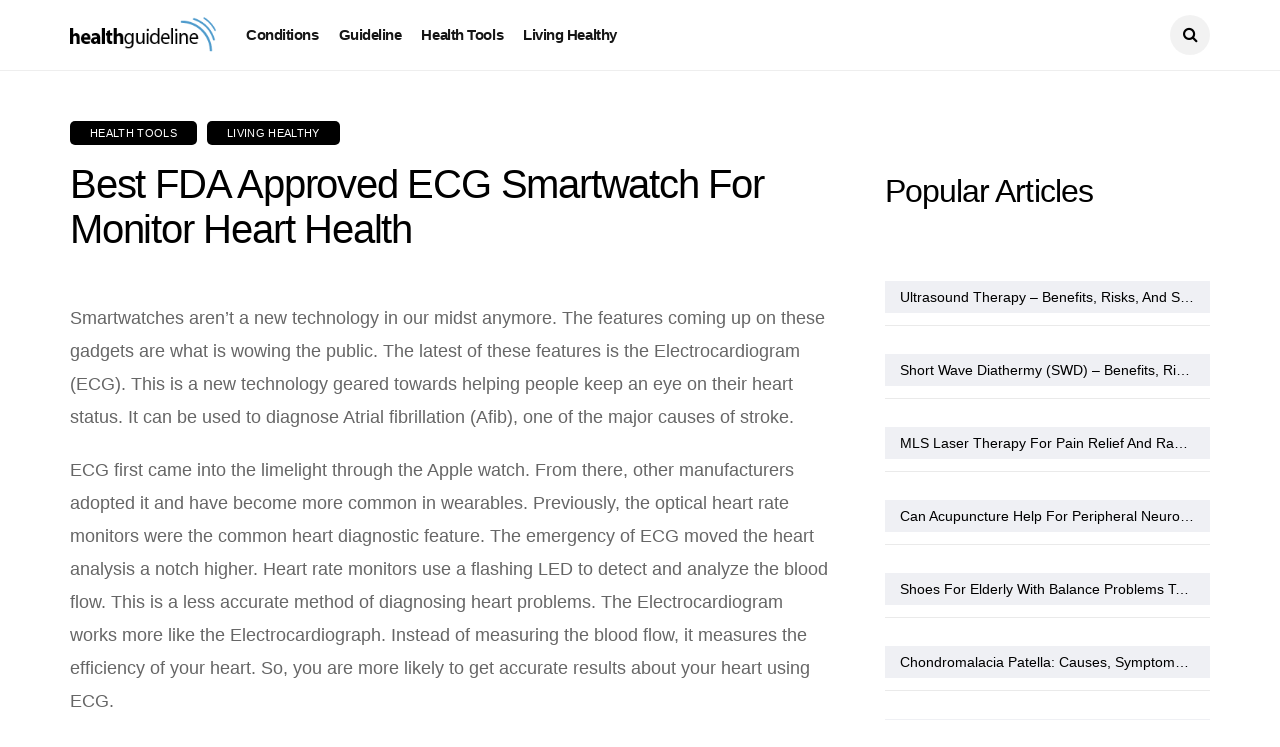

--- FILE ---
content_type: text/html; charset=UTF-8
request_url: https://healthguideline.net/2023/05/fda-approved-ecg-smartwatch.html
body_size: 24815
content:
<!DOCTYPE html>
<!--[if IE 9 ]><html class="ie ie9" lang="en-US"><![endif]-->
   <html lang="en-US">
      <head>
         <meta charset="UTF-8">
         <meta name="viewport" content="width=device-width, initial-scale=1, maximum-scale=1">
                  <meta name='robots' content='index, follow, max-image-preview:large, max-snippet:-1, max-video-preview:-1' />

	<!-- This site is optimized with the Yoast SEO plugin v23.9 - https://yoast.com/wordpress/plugins/seo/ -->
	<title>Best FDA Approved ECG Smartwatch For Monitor Heart Health - Your Health Guidelines</title>
	<meta name="description" content="Here we have presented a list of best FDA approved smartwatch with ECG features. Which geared towards helping people keep an eye on their heart status." />
	<link rel="canonical" href="https://healthguideline.net/2023/05/fda-approved-ecg-smartwatch.html" />
	<script type="application/ld+json" class="yoast-schema-graph">{"@context":"https://schema.org","@graph":[{"@type":"WebPage","@id":"https://healthguideline.net/2023/05/fda-approved-ecg-smartwatch.html","url":"https://healthguideline.net/2023/05/fda-approved-ecg-smartwatch.html","name":"Best FDA Approved ECG Smartwatch For Monitor Heart Health - Your Health Guidelines","isPartOf":{"@id":"https://healthguideline.net/#website"},"primaryImageOfPage":{"@id":"https://healthguideline.net/2023/05/fda-approved-ecg-smartwatch.html#primaryimage"},"image":{"@id":"https://healthguideline.net/2023/05/fda-approved-ecg-smartwatch.html#primaryimage"},"thumbnailUrl":"https://healthguideline.net/wp-content/uploads/2021/01/AliveCor-KardiaMobile-6L-EKG.jpg","datePublished":"2023-05-21T05:33:09+00:00","dateModified":"2025-01-16T13:42:35+00:00","author":{"@id":"https://healthguideline.net/#/schema/person/576235a7a7a037081a8511bcbb213579"},"description":"Here we have presented a list of best FDA approved smartwatch with ECG features. Which geared towards helping people keep an eye on their heart status.","breadcrumb":{"@id":"https://healthguideline.net/2023/05/fda-approved-ecg-smartwatch.html#breadcrumb"},"inLanguage":"en-US","potentialAction":[{"@type":"ReadAction","target":["https://healthguideline.net/2023/05/fda-approved-ecg-smartwatch.html"]}]},{"@type":"ImageObject","inLanguage":"en-US","@id":"https://healthguideline.net/2023/05/fda-approved-ecg-smartwatch.html#primaryimage","url":"https://healthguideline.net/wp-content/uploads/2021/01/AliveCor-KardiaMobile-6L-EKG.jpg","contentUrl":"https://healthguideline.net/wp-content/uploads/2021/01/AliveCor-KardiaMobile-6L-EKG.jpg","width":999,"height":246},{"@type":"BreadcrumbList","@id":"https://healthguideline.net/2023/05/fda-approved-ecg-smartwatch.html#breadcrumb","itemListElement":[{"@type":"ListItem","position":1,"name":"Home","item":"https://healthguideline.net/"},{"@type":"ListItem","position":2,"name":"Best FDA Approved ECG Smartwatch For Monitor Heart Health"}]},{"@type":"WebSite","@id":"https://healthguideline.net/#website","url":"https://healthguideline.net/","name":"Your Health Guidelines","description":"","potentialAction":[{"@type":"SearchAction","target":{"@type":"EntryPoint","urlTemplate":"https://healthguideline.net/?s={search_term_string}"},"query-input":{"@type":"PropertyValueSpecification","valueRequired":true,"valueName":"search_term_string"}}],"inLanguage":"en-US"},{"@type":"Person","@id":"https://healthguideline.net/#/schema/person/576235a7a7a037081a8511bcbb213579","name":"healthguide","image":{"@type":"ImageObject","inLanguage":"en-US","@id":"https://healthguideline.net/#/schema/person/image/","url":"https://secure.gravatar.com/avatar/29ae769345cba028d7003f2807abdae7d3f4663a5f7b37d1a1ac6b8d34c24a7e?s=96&d=mm&r=g","contentUrl":"https://secure.gravatar.com/avatar/29ae769345cba028d7003f2807abdae7d3f4663a5f7b37d1a1ac6b8d34c24a7e?s=96&d=mm&r=g","caption":"healthguide"},"sameAs":["https://wordpress-1067499-4887670.cloudwaysapps.com"],"url":"https://healthguideline.net/author/healthguide"}]}</script>
	<!-- / Yoast SEO plugin. -->


<link rel='dns-prefetch' href='//fonts.googleapis.com' />
<link rel="alternate" type="application/rss+xml" title="Your Health Guidelines &raquo; Feed" href="https://healthguideline.net/feed" />
<link rel="alternate" type="application/rss+xml" title="Your Health Guidelines &raquo; Comments Feed" href="https://healthguideline.net/comments/feed" />
<link rel="alternate" title="oEmbed (JSON)" type="application/json+oembed" href="https://healthguideline.net/wp-json/oembed/1.0/embed?url=https%3A%2F%2Fhealthguideline.net%2F2023%2F05%2Ffda-approved-ecg-smartwatch.html" />
<link rel="alternate" title="oEmbed (XML)" type="text/xml+oembed" href="https://healthguideline.net/wp-json/oembed/1.0/embed?url=https%3A%2F%2Fhealthguideline.net%2F2023%2F05%2Ffda-approved-ecg-smartwatch.html&#038;format=xml" />
<style id='wp-img-auto-sizes-contain-inline-css' type='text/css'>
img:is([sizes=auto i],[sizes^="auto," i]){contain-intrinsic-size:3000px 1500px}
/*# sourceURL=wp-img-auto-sizes-contain-inline-css */
</style>
<style id='wp-emoji-styles-inline-css' type='text/css'>

	img.wp-smiley, img.emoji {
		display: inline !important;
		border: none !important;
		box-shadow: none !important;
		height: 1em !important;
		width: 1em !important;
		margin: 0 0.07em !important;
		vertical-align: -0.1em !important;
		background: none !important;
		padding: 0 !important;
	}
/*# sourceURL=wp-emoji-styles-inline-css */
</style>
<style id='wp-block-library-inline-css' type='text/css'>
:root{--wp-block-synced-color:#7a00df;--wp-block-synced-color--rgb:122,0,223;--wp-bound-block-color:var(--wp-block-synced-color);--wp-editor-canvas-background:#ddd;--wp-admin-theme-color:#007cba;--wp-admin-theme-color--rgb:0,124,186;--wp-admin-theme-color-darker-10:#006ba1;--wp-admin-theme-color-darker-10--rgb:0,107,160.5;--wp-admin-theme-color-darker-20:#005a87;--wp-admin-theme-color-darker-20--rgb:0,90,135;--wp-admin-border-width-focus:2px}@media (min-resolution:192dpi){:root{--wp-admin-border-width-focus:1.5px}}.wp-element-button{cursor:pointer}:root .has-very-light-gray-background-color{background-color:#eee}:root .has-very-dark-gray-background-color{background-color:#313131}:root .has-very-light-gray-color{color:#eee}:root .has-very-dark-gray-color{color:#313131}:root .has-vivid-green-cyan-to-vivid-cyan-blue-gradient-background{background:linear-gradient(135deg,#00d084,#0693e3)}:root .has-purple-crush-gradient-background{background:linear-gradient(135deg,#34e2e4,#4721fb 50%,#ab1dfe)}:root .has-hazy-dawn-gradient-background{background:linear-gradient(135deg,#faaca8,#dad0ec)}:root .has-subdued-olive-gradient-background{background:linear-gradient(135deg,#fafae1,#67a671)}:root .has-atomic-cream-gradient-background{background:linear-gradient(135deg,#fdd79a,#004a59)}:root .has-nightshade-gradient-background{background:linear-gradient(135deg,#330968,#31cdcf)}:root .has-midnight-gradient-background{background:linear-gradient(135deg,#020381,#2874fc)}:root{--wp--preset--font-size--normal:16px;--wp--preset--font-size--huge:42px}.has-regular-font-size{font-size:1em}.has-larger-font-size{font-size:2.625em}.has-normal-font-size{font-size:var(--wp--preset--font-size--normal)}.has-huge-font-size{font-size:var(--wp--preset--font-size--huge)}.has-text-align-center{text-align:center}.has-text-align-left{text-align:left}.has-text-align-right{text-align:right}.has-fit-text{white-space:nowrap!important}#end-resizable-editor-section{display:none}.aligncenter{clear:both}.items-justified-left{justify-content:flex-start}.items-justified-center{justify-content:center}.items-justified-right{justify-content:flex-end}.items-justified-space-between{justify-content:space-between}.screen-reader-text{border:0;clip-path:inset(50%);height:1px;margin:-1px;overflow:hidden;padding:0;position:absolute;width:1px;word-wrap:normal!important}.screen-reader-text:focus{background-color:#ddd;clip-path:none;color:#444;display:block;font-size:1em;height:auto;left:5px;line-height:normal;padding:15px 23px 14px;text-decoration:none;top:5px;width:auto;z-index:100000}html :where(.has-border-color){border-style:solid}html :where([style*=border-top-color]){border-top-style:solid}html :where([style*=border-right-color]){border-right-style:solid}html :where([style*=border-bottom-color]){border-bottom-style:solid}html :where([style*=border-left-color]){border-left-style:solid}html :where([style*=border-width]){border-style:solid}html :where([style*=border-top-width]){border-top-style:solid}html :where([style*=border-right-width]){border-right-style:solid}html :where([style*=border-bottom-width]){border-bottom-style:solid}html :where([style*=border-left-width]){border-left-style:solid}html :where(img[class*=wp-image-]){height:auto;max-width:100%}:where(figure){margin:0 0 1em}html :where(.is-position-sticky){--wp-admin--admin-bar--position-offset:var(--wp-admin--admin-bar--height,0px)}@media screen and (max-width:600px){html :where(.is-position-sticky){--wp-admin--admin-bar--position-offset:0px}}

/*# sourceURL=wp-block-library-inline-css */
</style><style id='wp-block-heading-inline-css' type='text/css'>
h1:where(.wp-block-heading).has-background,h2:where(.wp-block-heading).has-background,h3:where(.wp-block-heading).has-background,h4:where(.wp-block-heading).has-background,h5:where(.wp-block-heading).has-background,h6:where(.wp-block-heading).has-background{padding:1.25em 2.375em}h1.has-text-align-left[style*=writing-mode]:where([style*=vertical-lr]),h1.has-text-align-right[style*=writing-mode]:where([style*=vertical-rl]),h2.has-text-align-left[style*=writing-mode]:where([style*=vertical-lr]),h2.has-text-align-right[style*=writing-mode]:where([style*=vertical-rl]),h3.has-text-align-left[style*=writing-mode]:where([style*=vertical-lr]),h3.has-text-align-right[style*=writing-mode]:where([style*=vertical-rl]),h4.has-text-align-left[style*=writing-mode]:where([style*=vertical-lr]),h4.has-text-align-right[style*=writing-mode]:where([style*=vertical-rl]),h5.has-text-align-left[style*=writing-mode]:where([style*=vertical-lr]),h5.has-text-align-right[style*=writing-mode]:where([style*=vertical-rl]),h6.has-text-align-left[style*=writing-mode]:where([style*=vertical-lr]),h6.has-text-align-right[style*=writing-mode]:where([style*=vertical-rl]){rotate:180deg}
/*# sourceURL=https://healthguideline.net/wp-includes/blocks/heading/style.min.css */
</style>
<style id='wp-block-image-inline-css' type='text/css'>
.wp-block-image>a,.wp-block-image>figure>a{display:inline-block}.wp-block-image img{box-sizing:border-box;height:auto;max-width:100%;vertical-align:bottom}@media not (prefers-reduced-motion){.wp-block-image img.hide{visibility:hidden}.wp-block-image img.show{animation:show-content-image .4s}}.wp-block-image[style*=border-radius] img,.wp-block-image[style*=border-radius]>a{border-radius:inherit}.wp-block-image.has-custom-border img{box-sizing:border-box}.wp-block-image.aligncenter{text-align:center}.wp-block-image.alignfull>a,.wp-block-image.alignwide>a{width:100%}.wp-block-image.alignfull img,.wp-block-image.alignwide img{height:auto;width:100%}.wp-block-image .aligncenter,.wp-block-image .alignleft,.wp-block-image .alignright,.wp-block-image.aligncenter,.wp-block-image.alignleft,.wp-block-image.alignright{display:table}.wp-block-image .aligncenter>figcaption,.wp-block-image .alignleft>figcaption,.wp-block-image .alignright>figcaption,.wp-block-image.aligncenter>figcaption,.wp-block-image.alignleft>figcaption,.wp-block-image.alignright>figcaption{caption-side:bottom;display:table-caption}.wp-block-image .alignleft{float:left;margin:.5em 1em .5em 0}.wp-block-image .alignright{float:right;margin:.5em 0 .5em 1em}.wp-block-image .aligncenter{margin-left:auto;margin-right:auto}.wp-block-image :where(figcaption){margin-bottom:1em;margin-top:.5em}.wp-block-image.is-style-circle-mask img{border-radius:9999px}@supports ((-webkit-mask-image:none) or (mask-image:none)) or (-webkit-mask-image:none){.wp-block-image.is-style-circle-mask img{border-radius:0;-webkit-mask-image:url('data:image/svg+xml;utf8,<svg viewBox="0 0 100 100" xmlns="http://www.w3.org/2000/svg"><circle cx="50" cy="50" r="50"/></svg>');mask-image:url('data:image/svg+xml;utf8,<svg viewBox="0 0 100 100" xmlns="http://www.w3.org/2000/svg"><circle cx="50" cy="50" r="50"/></svg>');mask-mode:alpha;-webkit-mask-position:center;mask-position:center;-webkit-mask-repeat:no-repeat;mask-repeat:no-repeat;-webkit-mask-size:contain;mask-size:contain}}:root :where(.wp-block-image.is-style-rounded img,.wp-block-image .is-style-rounded img){border-radius:9999px}.wp-block-image figure{margin:0}.wp-lightbox-container{display:flex;flex-direction:column;position:relative}.wp-lightbox-container img{cursor:zoom-in}.wp-lightbox-container img:hover+button{opacity:1}.wp-lightbox-container button{align-items:center;backdrop-filter:blur(16px) saturate(180%);background-color:#5a5a5a40;border:none;border-radius:4px;cursor:zoom-in;display:flex;height:20px;justify-content:center;opacity:0;padding:0;position:absolute;right:16px;text-align:center;top:16px;width:20px;z-index:100}@media not (prefers-reduced-motion){.wp-lightbox-container button{transition:opacity .2s ease}}.wp-lightbox-container button:focus-visible{outline:3px auto #5a5a5a40;outline:3px auto -webkit-focus-ring-color;outline-offset:3px}.wp-lightbox-container button:hover{cursor:pointer;opacity:1}.wp-lightbox-container button:focus{opacity:1}.wp-lightbox-container button:focus,.wp-lightbox-container button:hover,.wp-lightbox-container button:not(:hover):not(:active):not(.has-background){background-color:#5a5a5a40;border:none}.wp-lightbox-overlay{box-sizing:border-box;cursor:zoom-out;height:100vh;left:0;overflow:hidden;position:fixed;top:0;visibility:hidden;width:100%;z-index:100000}.wp-lightbox-overlay .close-button{align-items:center;cursor:pointer;display:flex;justify-content:center;min-height:40px;min-width:40px;padding:0;position:absolute;right:calc(env(safe-area-inset-right) + 16px);top:calc(env(safe-area-inset-top) + 16px);z-index:5000000}.wp-lightbox-overlay .close-button:focus,.wp-lightbox-overlay .close-button:hover,.wp-lightbox-overlay .close-button:not(:hover):not(:active):not(.has-background){background:none;border:none}.wp-lightbox-overlay .lightbox-image-container{height:var(--wp--lightbox-container-height);left:50%;overflow:hidden;position:absolute;top:50%;transform:translate(-50%,-50%);transform-origin:top left;width:var(--wp--lightbox-container-width);z-index:9999999999}.wp-lightbox-overlay .wp-block-image{align-items:center;box-sizing:border-box;display:flex;height:100%;justify-content:center;margin:0;position:relative;transform-origin:0 0;width:100%;z-index:3000000}.wp-lightbox-overlay .wp-block-image img{height:var(--wp--lightbox-image-height);min-height:var(--wp--lightbox-image-height);min-width:var(--wp--lightbox-image-width);width:var(--wp--lightbox-image-width)}.wp-lightbox-overlay .wp-block-image figcaption{display:none}.wp-lightbox-overlay button{background:none;border:none}.wp-lightbox-overlay .scrim{background-color:#fff;height:100%;opacity:.9;position:absolute;width:100%;z-index:2000000}.wp-lightbox-overlay.active{visibility:visible}@media not (prefers-reduced-motion){.wp-lightbox-overlay.active{animation:turn-on-visibility .25s both}.wp-lightbox-overlay.active img{animation:turn-on-visibility .35s both}.wp-lightbox-overlay.show-closing-animation:not(.active){animation:turn-off-visibility .35s both}.wp-lightbox-overlay.show-closing-animation:not(.active) img{animation:turn-off-visibility .25s both}.wp-lightbox-overlay.zoom.active{animation:none;opacity:1;visibility:visible}.wp-lightbox-overlay.zoom.active .lightbox-image-container{animation:lightbox-zoom-in .4s}.wp-lightbox-overlay.zoom.active .lightbox-image-container img{animation:none}.wp-lightbox-overlay.zoom.active .scrim{animation:turn-on-visibility .4s forwards}.wp-lightbox-overlay.zoom.show-closing-animation:not(.active){animation:none}.wp-lightbox-overlay.zoom.show-closing-animation:not(.active) .lightbox-image-container{animation:lightbox-zoom-out .4s}.wp-lightbox-overlay.zoom.show-closing-animation:not(.active) .lightbox-image-container img{animation:none}.wp-lightbox-overlay.zoom.show-closing-animation:not(.active) .scrim{animation:turn-off-visibility .4s forwards}}@keyframes show-content-image{0%{visibility:hidden}99%{visibility:hidden}to{visibility:visible}}@keyframes turn-on-visibility{0%{opacity:0}to{opacity:1}}@keyframes turn-off-visibility{0%{opacity:1;visibility:visible}99%{opacity:0;visibility:visible}to{opacity:0;visibility:hidden}}@keyframes lightbox-zoom-in{0%{transform:translate(calc((-100vw + var(--wp--lightbox-scrollbar-width))/2 + var(--wp--lightbox-initial-left-position)),calc(-50vh + var(--wp--lightbox-initial-top-position))) scale(var(--wp--lightbox-scale))}to{transform:translate(-50%,-50%) scale(1)}}@keyframes lightbox-zoom-out{0%{transform:translate(-50%,-50%) scale(1);visibility:visible}99%{visibility:visible}to{transform:translate(calc((-100vw + var(--wp--lightbox-scrollbar-width))/2 + var(--wp--lightbox-initial-left-position)),calc(-50vh + var(--wp--lightbox-initial-top-position))) scale(var(--wp--lightbox-scale));visibility:hidden}}
/*# sourceURL=https://healthguideline.net/wp-includes/blocks/image/style.min.css */
</style>
<style id='wp-block-latest-posts-inline-css' type='text/css'>
.wp-block-latest-posts{box-sizing:border-box}.wp-block-latest-posts.alignleft{margin-right:2em}.wp-block-latest-posts.alignright{margin-left:2em}.wp-block-latest-posts.wp-block-latest-posts__list{list-style:none}.wp-block-latest-posts.wp-block-latest-posts__list li{clear:both;overflow-wrap:break-word}.wp-block-latest-posts.is-grid{display:flex;flex-wrap:wrap}.wp-block-latest-posts.is-grid li{margin:0 1.25em 1.25em 0;width:100%}@media (min-width:600px){.wp-block-latest-posts.columns-2 li{width:calc(50% - .625em)}.wp-block-latest-posts.columns-2 li:nth-child(2n){margin-right:0}.wp-block-latest-posts.columns-3 li{width:calc(33.33333% - .83333em)}.wp-block-latest-posts.columns-3 li:nth-child(3n){margin-right:0}.wp-block-latest-posts.columns-4 li{width:calc(25% - .9375em)}.wp-block-latest-posts.columns-4 li:nth-child(4n){margin-right:0}.wp-block-latest-posts.columns-5 li{width:calc(20% - 1em)}.wp-block-latest-posts.columns-5 li:nth-child(5n){margin-right:0}.wp-block-latest-posts.columns-6 li{width:calc(16.66667% - 1.04167em)}.wp-block-latest-posts.columns-6 li:nth-child(6n){margin-right:0}}:root :where(.wp-block-latest-posts.is-grid){padding:0}:root :where(.wp-block-latest-posts.wp-block-latest-posts__list){padding-left:0}.wp-block-latest-posts__post-author,.wp-block-latest-posts__post-date{display:block;font-size:.8125em}.wp-block-latest-posts__post-excerpt,.wp-block-latest-posts__post-full-content{margin-bottom:1em;margin-top:.5em}.wp-block-latest-posts__featured-image a{display:inline-block}.wp-block-latest-posts__featured-image img{height:auto;max-width:100%;width:auto}.wp-block-latest-posts__featured-image.alignleft{float:left;margin-right:1em}.wp-block-latest-posts__featured-image.alignright{float:right;margin-left:1em}.wp-block-latest-posts__featured-image.aligncenter{margin-bottom:1em;text-align:center}
/*# sourceURL=https://healthguideline.net/wp-includes/blocks/latest-posts/style.min.css */
</style>
<style id='wp-block-paragraph-inline-css' type='text/css'>
.is-small-text{font-size:.875em}.is-regular-text{font-size:1em}.is-large-text{font-size:2.25em}.is-larger-text{font-size:3em}.has-drop-cap:not(:focus):first-letter{float:left;font-size:8.4em;font-style:normal;font-weight:100;line-height:.68;margin:.05em .1em 0 0;text-transform:uppercase}body.rtl .has-drop-cap:not(:focus):first-letter{float:none;margin-left:.1em}p.has-drop-cap.has-background{overflow:hidden}:root :where(p.has-background){padding:1.25em 2.375em}:where(p.has-text-color:not(.has-link-color)) a{color:inherit}p.has-text-align-left[style*="writing-mode:vertical-lr"],p.has-text-align-right[style*="writing-mode:vertical-rl"]{rotate:180deg}
/*# sourceURL=https://healthguideline.net/wp-includes/blocks/paragraph/style.min.css */
</style>
<style id='global-styles-inline-css' type='text/css'>
:root{--wp--preset--aspect-ratio--square: 1;--wp--preset--aspect-ratio--4-3: 4/3;--wp--preset--aspect-ratio--3-4: 3/4;--wp--preset--aspect-ratio--3-2: 3/2;--wp--preset--aspect-ratio--2-3: 2/3;--wp--preset--aspect-ratio--16-9: 16/9;--wp--preset--aspect-ratio--9-16: 9/16;--wp--preset--color--black: #000000;--wp--preset--color--cyan-bluish-gray: #abb8c3;--wp--preset--color--white: #ffffff;--wp--preset--color--pale-pink: #f78da7;--wp--preset--color--vivid-red: #cf2e2e;--wp--preset--color--luminous-vivid-orange: #ff6900;--wp--preset--color--luminous-vivid-amber: #fcb900;--wp--preset--color--light-green-cyan: #7bdcb5;--wp--preset--color--vivid-green-cyan: #00d084;--wp--preset--color--pale-cyan-blue: #8ed1fc;--wp--preset--color--vivid-cyan-blue: #0693e3;--wp--preset--color--vivid-purple: #9b51e0;--wp--preset--gradient--vivid-cyan-blue-to-vivid-purple: linear-gradient(135deg,rgb(6,147,227) 0%,rgb(155,81,224) 100%);--wp--preset--gradient--light-green-cyan-to-vivid-green-cyan: linear-gradient(135deg,rgb(122,220,180) 0%,rgb(0,208,130) 100%);--wp--preset--gradient--luminous-vivid-amber-to-luminous-vivid-orange: linear-gradient(135deg,rgb(252,185,0) 0%,rgb(255,105,0) 100%);--wp--preset--gradient--luminous-vivid-orange-to-vivid-red: linear-gradient(135deg,rgb(255,105,0) 0%,rgb(207,46,46) 100%);--wp--preset--gradient--very-light-gray-to-cyan-bluish-gray: linear-gradient(135deg,rgb(238,238,238) 0%,rgb(169,184,195) 100%);--wp--preset--gradient--cool-to-warm-spectrum: linear-gradient(135deg,rgb(74,234,220) 0%,rgb(151,120,209) 20%,rgb(207,42,186) 40%,rgb(238,44,130) 60%,rgb(251,105,98) 80%,rgb(254,248,76) 100%);--wp--preset--gradient--blush-light-purple: linear-gradient(135deg,rgb(255,206,236) 0%,rgb(152,150,240) 100%);--wp--preset--gradient--blush-bordeaux: linear-gradient(135deg,rgb(254,205,165) 0%,rgb(254,45,45) 50%,rgb(107,0,62) 100%);--wp--preset--gradient--luminous-dusk: linear-gradient(135deg,rgb(255,203,112) 0%,rgb(199,81,192) 50%,rgb(65,88,208) 100%);--wp--preset--gradient--pale-ocean: linear-gradient(135deg,rgb(255,245,203) 0%,rgb(182,227,212) 50%,rgb(51,167,181) 100%);--wp--preset--gradient--electric-grass: linear-gradient(135deg,rgb(202,248,128) 0%,rgb(113,206,126) 100%);--wp--preset--gradient--midnight: linear-gradient(135deg,rgb(2,3,129) 0%,rgb(40,116,252) 100%);--wp--preset--font-size--small: 13px;--wp--preset--font-size--medium: 20px;--wp--preset--font-size--large: 36px;--wp--preset--font-size--x-large: 42px;--wp--preset--spacing--20: 0.44rem;--wp--preset--spacing--30: 0.67rem;--wp--preset--spacing--40: 1rem;--wp--preset--spacing--50: 1.5rem;--wp--preset--spacing--60: 2.25rem;--wp--preset--spacing--70: 3.38rem;--wp--preset--spacing--80: 5.06rem;--wp--preset--shadow--natural: 6px 6px 9px rgba(0, 0, 0, 0.2);--wp--preset--shadow--deep: 12px 12px 50px rgba(0, 0, 0, 0.4);--wp--preset--shadow--sharp: 6px 6px 0px rgba(0, 0, 0, 0.2);--wp--preset--shadow--outlined: 6px 6px 0px -3px rgb(255, 255, 255), 6px 6px rgb(0, 0, 0);--wp--preset--shadow--crisp: 6px 6px 0px rgb(0, 0, 0);}:where(.is-layout-flex){gap: 0.5em;}:where(.is-layout-grid){gap: 0.5em;}body .is-layout-flex{display: flex;}.is-layout-flex{flex-wrap: wrap;align-items: center;}.is-layout-flex > :is(*, div){margin: 0;}body .is-layout-grid{display: grid;}.is-layout-grid > :is(*, div){margin: 0;}:where(.wp-block-columns.is-layout-flex){gap: 2em;}:where(.wp-block-columns.is-layout-grid){gap: 2em;}:where(.wp-block-post-template.is-layout-flex){gap: 1.25em;}:where(.wp-block-post-template.is-layout-grid){gap: 1.25em;}.has-black-color{color: var(--wp--preset--color--black) !important;}.has-cyan-bluish-gray-color{color: var(--wp--preset--color--cyan-bluish-gray) !important;}.has-white-color{color: var(--wp--preset--color--white) !important;}.has-pale-pink-color{color: var(--wp--preset--color--pale-pink) !important;}.has-vivid-red-color{color: var(--wp--preset--color--vivid-red) !important;}.has-luminous-vivid-orange-color{color: var(--wp--preset--color--luminous-vivid-orange) !important;}.has-luminous-vivid-amber-color{color: var(--wp--preset--color--luminous-vivid-amber) !important;}.has-light-green-cyan-color{color: var(--wp--preset--color--light-green-cyan) !important;}.has-vivid-green-cyan-color{color: var(--wp--preset--color--vivid-green-cyan) !important;}.has-pale-cyan-blue-color{color: var(--wp--preset--color--pale-cyan-blue) !important;}.has-vivid-cyan-blue-color{color: var(--wp--preset--color--vivid-cyan-blue) !important;}.has-vivid-purple-color{color: var(--wp--preset--color--vivid-purple) !important;}.has-black-background-color{background-color: var(--wp--preset--color--black) !important;}.has-cyan-bluish-gray-background-color{background-color: var(--wp--preset--color--cyan-bluish-gray) !important;}.has-white-background-color{background-color: var(--wp--preset--color--white) !important;}.has-pale-pink-background-color{background-color: var(--wp--preset--color--pale-pink) !important;}.has-vivid-red-background-color{background-color: var(--wp--preset--color--vivid-red) !important;}.has-luminous-vivid-orange-background-color{background-color: var(--wp--preset--color--luminous-vivid-orange) !important;}.has-luminous-vivid-amber-background-color{background-color: var(--wp--preset--color--luminous-vivid-amber) !important;}.has-light-green-cyan-background-color{background-color: var(--wp--preset--color--light-green-cyan) !important;}.has-vivid-green-cyan-background-color{background-color: var(--wp--preset--color--vivid-green-cyan) !important;}.has-pale-cyan-blue-background-color{background-color: var(--wp--preset--color--pale-cyan-blue) !important;}.has-vivid-cyan-blue-background-color{background-color: var(--wp--preset--color--vivid-cyan-blue) !important;}.has-vivid-purple-background-color{background-color: var(--wp--preset--color--vivid-purple) !important;}.has-black-border-color{border-color: var(--wp--preset--color--black) !important;}.has-cyan-bluish-gray-border-color{border-color: var(--wp--preset--color--cyan-bluish-gray) !important;}.has-white-border-color{border-color: var(--wp--preset--color--white) !important;}.has-pale-pink-border-color{border-color: var(--wp--preset--color--pale-pink) !important;}.has-vivid-red-border-color{border-color: var(--wp--preset--color--vivid-red) !important;}.has-luminous-vivid-orange-border-color{border-color: var(--wp--preset--color--luminous-vivid-orange) !important;}.has-luminous-vivid-amber-border-color{border-color: var(--wp--preset--color--luminous-vivid-amber) !important;}.has-light-green-cyan-border-color{border-color: var(--wp--preset--color--light-green-cyan) !important;}.has-vivid-green-cyan-border-color{border-color: var(--wp--preset--color--vivid-green-cyan) !important;}.has-pale-cyan-blue-border-color{border-color: var(--wp--preset--color--pale-cyan-blue) !important;}.has-vivid-cyan-blue-border-color{border-color: var(--wp--preset--color--vivid-cyan-blue) !important;}.has-vivid-purple-border-color{border-color: var(--wp--preset--color--vivid-purple) !important;}.has-vivid-cyan-blue-to-vivid-purple-gradient-background{background: var(--wp--preset--gradient--vivid-cyan-blue-to-vivid-purple) !important;}.has-light-green-cyan-to-vivid-green-cyan-gradient-background{background: var(--wp--preset--gradient--light-green-cyan-to-vivid-green-cyan) !important;}.has-luminous-vivid-amber-to-luminous-vivid-orange-gradient-background{background: var(--wp--preset--gradient--luminous-vivid-amber-to-luminous-vivid-orange) !important;}.has-luminous-vivid-orange-to-vivid-red-gradient-background{background: var(--wp--preset--gradient--luminous-vivid-orange-to-vivid-red) !important;}.has-very-light-gray-to-cyan-bluish-gray-gradient-background{background: var(--wp--preset--gradient--very-light-gray-to-cyan-bluish-gray) !important;}.has-cool-to-warm-spectrum-gradient-background{background: var(--wp--preset--gradient--cool-to-warm-spectrum) !important;}.has-blush-light-purple-gradient-background{background: var(--wp--preset--gradient--blush-light-purple) !important;}.has-blush-bordeaux-gradient-background{background: var(--wp--preset--gradient--blush-bordeaux) !important;}.has-luminous-dusk-gradient-background{background: var(--wp--preset--gradient--luminous-dusk) !important;}.has-pale-ocean-gradient-background{background: var(--wp--preset--gradient--pale-ocean) !important;}.has-electric-grass-gradient-background{background: var(--wp--preset--gradient--electric-grass) !important;}.has-midnight-gradient-background{background: var(--wp--preset--gradient--midnight) !important;}.has-small-font-size{font-size: var(--wp--preset--font-size--small) !important;}.has-medium-font-size{font-size: var(--wp--preset--font-size--medium) !important;}.has-large-font-size{font-size: var(--wp--preset--font-size--large) !important;}.has-x-large-font-size{font-size: var(--wp--preset--font-size--x-large) !important;}
/*# sourceURL=global-styles-inline-css */
</style>

<style id='classic-theme-styles-inline-css' type='text/css'>
/*! This file is auto-generated */
.wp-block-button__link{color:#fff;background-color:#32373c;border-radius:9999px;box-shadow:none;text-decoration:none;padding:calc(.667em + 2px) calc(1.333em + 2px);font-size:1.125em}.wp-block-file__button{background:#32373c;color:#fff;text-decoration:none}
/*# sourceURL=/wp-includes/css/classic-themes.min.css */
</style>
<link rel='stylesheet' id='disto_fonts_url-css' href='//fonts.googleapis.com/css?family=arial%3A500%2C400%7Carial%3A300%2C400%7Carial%3A%2C400%2C%2C400&#038;subset=latin%2Clatin-ext%2Ccyrillic%2Ccyrillic-ext%2Cgreek%2Cgreek-ext%2Cvietnamese&#038;ver=2.0' type='text/css' media='all' />
<link rel='stylesheet' id='bootstrap-css' href='https://healthguideline.net/wp-content/themes/disto/css/bootstrap.css?ver=2.0' type='text/css' media='all' />
<link rel='stylesheet' id='disto_style-css' href='https://healthguideline.net/wp-content/themes/disto/style.css?ver=2.0' type='text/css' media='all' />
<link rel='stylesheet' id='disto_responsive-css' href='https://healthguideline.net/wp-content/themes/disto/css/responsive.css?ver=2.0' type='text/css' media='all' />
<style id='disto_responsive-inline-css' type='text/css'>





.grid-sidebar .box .jl_post_title_top .image-post-title, .grid-sidebar .blog_large_post_style .post-entry-content .image-post-title, .grid-sidebar .blog_large_post_style .post-entry-content h1, .blog_large_post_style .post-entry-content .image-post-title, .blog_large_post_style .post-entry-content h1, .blog_large_overlay_post_style.box .post-entry-content .image-post-title a{font-size: 25px !important; }

.header_top_bar_wrapper .navigation_wrapper #jl_top_menu li a, .meta-category-small a, .item_slide_caption .post-meta.meta-main-img, .post-meta.meta-main-img, .post-meta-bot-in, .post-meta span, .single-post-meta-wrapper span, .comment time, .post_large_footer_meta, .blog_large_post_style .large_post_content .jelly_read_more_wrapper a, .love_post_view_header a, .header_date_display, .jl_continue_reading, .menu_post_feature .builder_cat_title_list_style li, .builder_cat_title_list_style li, .main_new_ticker_wrapper .post-date, .main_new_ticker_wrapper .news_ticker_title_style, .jl_rating_front .jl_rating_value, .pop_post_right_slider .headding_pop_post, .jl_main_right_number .jl_number_list, .jl_grid_more .jl_slider_readding, .page_builder_listpost.jelly_homepage_builder .jl_list_more a, .jl_s_slide_text_wrapper .banner-container .jl_ssider_more, .jl_post_meta .jl_author_img_w a, .jl_post_meta .post-date, .jl_large_builder.jelly_homepage_builder .jl_large_more, .feature-image-link.image_post .jl_small_list_num, .social-count-plus .count, .social-count-plus .label, .jl_instagram .instagram-pics + .clear a, .single-post-meta-wrapper .jm-post-like, #commentform #submit, .wpcf7-form-control.wpcf7-submit, .comment-reply-link, .comment-edit-link, .single_post_share_icons, .single_post_tag_layout li a{font-family: arial !important;}
#mainmenu > li > a, #content_nav .menu_moble_slide > li a, .header_layout_style3_custom .navigation_wrapper > ul > li > a, .header_magazine_full_screen .navigation_wrapper .jl_main_menu > li > a{font-family: arial !important;  font-size:15px !important; font-weight:600 !important; text-transform: capitalize !important; letter-spacing:  !important;}
#menu-footer-menu li a, .footer-bottom .footer-left-copyright, .navigation_wrapper #mainmenu.jl_main_menu > li li > a{font-family: arial !important;}

.content_single_page p, .single_section_content .post_content, .single_section_content .post_content p{font-size: 18px;}
body, p, .date_post_large_display, #search_block_top #search_query_top, .tagcloud a, .format-quote a p.quote_source, .blog_large_post_style .large_post_content .jelly_read_more_wrapper a, .blog_grid_post_style .jelly_read_more_wrapper a, .blog_list_post_style .jelly_read_more_wrapper a, .pagination-more div a,
.meta-category-small-builder a, .full-slider-wrapper .banner-carousel-item .banner-container .more_btn a, .single-item-slider .banner-carousel-item .banner-container .more_btn a{font-family:arial !important; font-weight: 300 !important;}
.single_section_content .post_content blockquote p{font-size: 23px !important;}
.wp-caption p.wp-caption-text{font-size: 14px !important;}
h1, h2, h3, h4, h5, h6, h1 a, h2 a, h3 a, h4 a, h5 a, h6 a, .postnav #prepost, .postnav  #nextpost, .bbp-forum-title, .single_post_arrow_content #prepost, .single_post_arrow_content #nextpost{font-weight: 500 !important; text-transform:none !important; }
.footer_carousel .meta-comment, .item_slide_caption h1 a,  .tickerfloat, .box-1 .inside h3, .detailholder.medium h3, .feature-post-list .feature-post-title, .widget-title h2, .image-post-title, .grid.caption_header h3, ul.tabs li a, h1, h2, h3, h4, h5, h6, .carousel_title, .postnav a, .format-aside a p.aside_title, .date_post_large_display, .social-count-plus span, .jl_social_counter .num-count,
.sf-top-menu li a, .large_continue_reading span, .single_post_arrow_content #prepost, .single_post_arrow_content #nextpost, .cfs_from_wrapper .cfs_form_title, .comment-meta .comment-author-name, .jl_recent_post_number > li .jl_list_bg_num, .jl_recent_post_number .meta-category-small-text a, .jl_hsubt, .single_post_entry_content .post_subtitle_text, blockquote p{font-family:arial !important;}   


.enable_footer_columns_dark, .enable_footer_copyright_dark{background: #ffffff !important;}
.enable_footer_copyright_dark{border-top: 1px solid rgba(0,0,0,.1) !important;}
.enable_footer_columns_dark .widget_categories ul li, .widget_nav_menu ul li, .widget_pages ul li, .widget_categories ul li{border-bottom: 1px solid rgba(0,0,0,.1) !important;}


.navigation_wrapper #mainmenu.jl_main_menu > li li > a{ font-size:14px !important; font-weight:400 !important; letter-spacing:  !important; text-transform: capitalize !important;}


.cat-item-3 span{background:  !important;}.cat-item-6 span{background:  !important;}.cat-item-5 span{background:  !important;}.cat-item-2 span{background:  !important;}.cat-item-4 span{background:  !important;}.menu_mobile_icons{display: none !important;}@media only screen and (min-width: 768px) and (max-width: 992px) {.menu_mobile_icons{display: block !important;}}@media only screen and (max-width:767px) {.menu_mobile_icons{display: block !important;}}@media only screen and (min-width:480px) and (max-width:767px) {.menu_mobile_icons{display: block !important;}}

/*# sourceURL=disto_responsive-inline-css */
</style>
<script type="text/javascript" src="https://healthguideline.net/wp-includes/js/jquery/jquery.min.js?ver=3.7.1" id="jquery-core-js"></script>
<script type="text/javascript" src="https://healthguideline.net/wp-includes/js/jquery/jquery-migrate.min.js?ver=3.4.1" id="jquery-migrate-js"></script>
<link rel="https://api.w.org/" href="https://healthguideline.net/wp-json/" /><link rel="alternate" title="JSON" type="application/json" href="https://healthguideline.net/wp-json/wp/v2/posts/7542" /><link rel="EditURI" type="application/rsd+xml" title="RSD" href="https://healthguideline.net/xmlrpc.php?rsd" />
<meta name="generator" content="WordPress 6.9" />
<link rel='shortlink' href='https://healthguideline.net/?p=7542' />
         
      <!-- Google tag (gtag.js) -->
<script async src="https://www.googletagmanager.com/gtag/js?id=G-P93QGXE4Y8"></script>
<script>
  window.dataLayer = window.dataLayer || [];
  function gtag(){dataLayer.push(arguments);}
  gtag('js', new Date());

  gtag('config', 'G-P93QGXE4Y8');
</script>
	   </head>
      <body class="wp-singular post-template-default single single-post postid-7542 single-format-standard wp-theme-disto mobile_nav_class jl_en_day_night  jl-has-sidebar">
                  <div class="options_layout_wrapper jl_radius jl_none_box_styles jl_border_radiuss jl_en_day_night ">
         <div id="mvp-site-main" class="options_layout_container full_layout_enable_front">
         <!-- Start header -->
<header class="header-wraper jl_header_magazine_style two_header_top_style header_layout_style3_custom jl_cusdate_head">
    <div class="header_top_bar_wrapper jl_top_bar_dis">
        <div class="container">
            <div class="row">
                <div class="col-md-12">
                    <div class="menu-primary-container navigation_wrapper">
                        <ul id="jl_top_menu" class="jl_main_menu"><li class="menu-item menu-item-type-taxonomy menu-item-object-category menu-item-12976"><a href="https://healthguideline.net/category/conditions">Conditions<span class="border-menu"></span></a></li>
<li class="menu-item menu-item-type-taxonomy menu-item-object-category menu-item-12977"><a href="https://healthguideline.net/category/guideline">Guideline<span class="border-menu"></span></a></li>
<li class="menu-item menu-item-type-taxonomy menu-item-object-category current-post-ancestor current-menu-parent current-post-parent menu-item-12978"><a href="https://healthguideline.net/category/health-tools">Health Tools<span class="border-menu"></span></a></li>
<li class="menu-item menu-item-type-taxonomy menu-item-object-category current-post-ancestor current-menu-parent current-post-parent menu-item-12979"><a href="https://healthguideline.net/category/living-healthy">Living Healthy<span class="border-menu"></span></a></li>
</ul>                    </div>

                                    </div>
            </div>
        </div>
    </div>

    <!-- Start Main menu -->
    <div class="jl_blank_nav"></div>
    <div id="menu_wrapper" class="menu_wrapper  jl_menu_sticky jl_stick ">        
        <div class="container">
            <div class="row">
                <div class="main_menu col-md-12">
                    <div class="logo_small_wrapper_table">
                        <div class="logo_small_wrapper">
                            <!-- begin logo -->
                            <a class="logo_link" href="https://healthguideline.net/">
                                                                                                <img src="https://healthguideline.net/wp-content/uploads/2020/03/HealthGuideline_logo.png" alt="" />
                                                                                                                                <img class="jl_l_white" src="https://healthguideline.net/wp-content/uploads/2020/03/HealthGuideline_logo.png" alt="" />
                                                            </a>
                            <!-- end logo -->
                        </div>
                        </div>

                    <!-- main menu -->
                    <div class="menu-primary-container navigation_wrapper">
                                                <ul id="mainmenu" class="jl_main_menu"><li id="menu-item-12976" class="menu-item menu-item-type-taxonomy menu-item-object-category"><a href="https://healthguideline.net/category/conditions">Conditions<span class="border-menu"></span></a></li>
<li id="menu-item-12977" class="menu-item menu-item-type-taxonomy menu-item-object-category"><a href="https://healthguideline.net/category/guideline">Guideline<span class="border-menu"></span></a></li>
<li id="menu-item-12978" class="menu-item menu-item-type-taxonomy menu-item-object-category current-post-ancestor current-menu-parent current-post-parent"><a href="https://healthguideline.net/category/health-tools">Health Tools<span class="border-menu"></span></a></li>
<li id="menu-item-12979" class="menu-item menu-item-type-taxonomy menu-item-object-category current-post-ancestor current-menu-parent current-post-parent"><a href="https://healthguideline.net/category/living-healthy">Living Healthy<span class="border-menu"></span></a></li>
</ul>                                            </div>

                    
                    <!-- end main menu -->
                    <div class="search_header_menu">
                        <div class="menu_mobile_icons"><i class="fa fa-bars"></i></div>
                        <div class="search_header_wrapper search_form_menu_personal_click"><i class="fa fa-search"></i></div>                        <div class="menu_mobile_share_wrapper">
                                                        <ul class="social_icon_header_top">
                                                                                                                                                                                                                                                                                                                                                                                                                                                                                                                                                                                                                                                                                                                                                                                                                                
                            </ul>
                                                    </div>
                                            </div>

                </div>
            </div>
        </div>

    </div>

</header>
<!-- end header -->

         <div id="content_nav" class="jl_mobile_nav_wrapper">
            <div id="nav" class="jl_mobile_nav_inner">
               <div class="menu_mobile_icons mobile_close_icons closed_menu"><span class="jl_close_wapper"><span class="jl_close_1"></span><span class="jl_close_2"></span></span></div>
                              <ul id="mobile_menu_slide" class="menu_moble_slide"><li class="menu-item menu-item-type-taxonomy menu-item-object-category menu-item-12976"><a href="https://healthguideline.net/category/conditions">Conditions<span class="border-menu"></span></a></li>
<li class="menu-item menu-item-type-taxonomy menu-item-object-category menu-item-12977"><a href="https://healthguideline.net/category/guideline">Guideline<span class="border-menu"></span></a></li>
<li class="menu-item menu-item-type-taxonomy menu-item-object-category current-post-ancestor current-menu-parent current-post-parent menu-item-12978"><a href="https://healthguideline.net/category/health-tools">Health Tools<span class="border-menu"></span></a></li>
<li class="menu-item menu-item-type-taxonomy menu-item-object-category current-post-ancestor current-menu-parent current-post-parent menu-item-12979"><a href="https://healthguideline.net/category/living-healthy">Living Healthy<span class="border-menu"></span></a></li>
</ul>                                          </div>
         </div>
         <div class="search_form_menu_personal">
            <div class="menu_mobile_large_close"><span class="jl_close_wapper search_form_menu_personal_click"><span class="jl_close_1"></span><span class="jl_close_2"></span></span></div>
            <form method="get" class="searchform_theme" action="https://healthguideline.net/">
    <input type="text" placeholder="Search..." value="" name="s" class="search_btn" />
    <button type="submit" class="button"><i class="fa fa-search"></i></button>
</form>         </div>
         <div class="mobile_menu_overlay"></div><!-- begin content -->
<section id="content_main" class="clearfix jl_spost">
    <div class="container">
        <div class="row main_content">
            <div class="col-md-8  loop-large-post" id="content">
                <div class="widget_container content_page">
                    <!-- start post -->
                    <div class="post-7542 post type-post status-publish format-standard hentry category-health-tools category-living-healthy" id="post-7542">
                        <div class="single_section_content box blog_large_post_style">
                            <div class="jl_single_style1">
                    <div class="single_post_entry_content single_bellow_left_align">
            <span class="meta-category-small single_meta_category"><a class="post-category-color-text" itemprop="articleSection" style="background:" href="https://healthguideline.net/category/health-tools">Health Tools</a><a class="post-category-color-text" itemprop="articleSection" style="background:" href="https://healthguideline.net/category/living-healthy">Living Healthy</a></span>            <h1 class="single_post_title_main" itemprop="headline">
                Best FDA Approved ECG Smartwatch For Monitor Heart Health            </h1>
                                                    <span class="single-post-meta-wrapper"></span>        </div>
            </div>                            <div class="post_content" itemprop="articleBody">

                                
<p>Smartwatches aren’t a new technology in our midst anymore. The features coming up on these gadgets are what is wowing the public. The latest of these features is the Electrocardiogram (ECG). This is a new technology geared towards helping people keep an eye on their heart status. It can be used to diagnose Atrial fibrillation (Afib), one of the major causes of stroke.</p>



<p>ECG first came into the limelight through the Apple watch. From there, other manufacturers adopted it and have become more common in wearables. Previously, the optical heart rate monitors were the common heart diagnostic feature. The emergency of ECG moved the heart analysis a notch higher. Heart rate monitors use a flashing LED to detect and analyze the blood flow. This is a less accurate method of diagnosing heart problems. The Electrocardiogram works more like the Electrocardiograph. Instead of measuring the blood flow, it measures the efficiency of your heart. So, you are more likely to get accurate results about your heart using ECG.</p>



<p>The ECG smartwatch are low-risk devices, and it is on those grounds that are easily approved by the FDA. All the manufacturer needs to show is that their product is like ones in the market. However, not all manufacturers have been so lucky to get the FDA clearance. Some are still struggling to get approval so that they can avail the EKG feature to their customers.</p>



<h2 class="wp-block-heading">How Does A Smartwatch Measure ECG?</h2>



<p>An ECG captures the tiny electrical signals generated by the heartbeat. This is what the wearables interpret as a trace to determine whether your heart has any abnormalities. There is a slight difference between the ECG technology in hospitals and the one included in the wearables. For instance, instead of using an electrode, it requires that you place your fingers on the watch’s digital crown for a certain period. The electrical activity of your heart generates a red trace on the watch’s screen. From there, the algorithm inside performs its analysis to determine the health status of your heart. The heart can be normal, also known as sinus rhythm, or abnormal.</p>



<p>The major difference between clinical ECG and that in smartwatches is accuracy. The hospital one is a 12 lead whereas the latter is a single lead. What this means is that the former is stronger. It is capable of capturing more readings about your heart. The single lead takes only one reading which means the results are less accurate.</p>



<h3 class="wp-block-heading">Is Smart Watch ECG Accurate?</h3>



<p>No. Smartwatch ECG uses a single lead system to determine the status of your heart. Its results are based on a single view of the heart, thus are less accurate. Unlike the 12-lead hospital ECG, it cannot be relied upon to detect all heart rhythms. For example, it cannot detect rhythms that occur during a heart attack.</p>



<h2 class="wp-block-heading">Smartwatch ECG Vs. Clinical ECG</h2>



<p>There are several differences between the smartwatch ECG and the clinical ECG. To start with, the clinical Electrocardiograms are more accurate than the smartwatch ECG. The reason is that the clinical ECG uses many leads whereas the latter uses a single lead.</p>



<p>The other difference is the use of electrodes on the hospital ECG. The ECG smartwatches use their digital crowns to collect the electrical rhythms from the fingers. Basically, the clinical tools are more complicated than the ones used on wearables.</p>



<p>Trained medical professionals can only use clinal ECG. Otherwise, you cannot interpret the electrical traces. On the other hand, anyone can use the smartwatch ECG. It is simple with a user-friendly interface and interprets the heart rhythm on its own. So, it’s not a must to have a medical background to use it.</p>



<p>The clinical ECG diagnosis can detect many heart issues than smartwatch ECG. The ECG wearables designed for home use aren’t yet intelligent enough to make some interpretations.</p>



<h2 class="wp-block-heading">Best 6 FDA Approved ECG Smartwatch</h2>



<p>Our list of the best FDA approved ECG smartwatch constitute the best models using both iOS and Android OS. Instead of fumbling with the many varieties in the market, you can limit your search here. We have incredible deals, some with incredible technologies. So, without further ado, let’s get down to see what makes these ECG smartwatches.</p>



<h3 class="wp-block-heading">1. AliveCor KardiaMobile 6L EKG &#8211; FDA Approved ECG Smartwatch</h3>



<p>According to our research, AliveCor KardianMobile 6L is our best FDA Approved ECG Smartwatch. It is a Wireless ECG monitor designed to diagnose your heart for atrial fibrillation. The process can take between 30 to 60 seconds meaning it very fast.</p>


<div class="wp-block-image">
<figure class="aligncenter size-full"><img fetchpriority="high" decoding="async" width="999" height="246" src="https://healthguideline.net/wp-content/uploads/2021/01/AliveCor-KardiaMobile-6L-EKG.jpg" alt="AliveCor KardiaMobile 6L EKG - FDA Approved ECG Smartwatch" class="wp-image-7544" srcset="https://healthguideline.net/wp-content/uploads/2021/01/AliveCor-KardiaMobile-6L-EKG.jpg 999w, https://healthguideline.net/wp-content/uploads/2021/01/AliveCor-KardiaMobile-6L-EKG-300x74.jpg 300w, https://healthguideline.net/wp-content/uploads/2021/01/AliveCor-KardiaMobile-6L-EKG-768x189.jpg 768w" sizes="(max-width: 999px) 100vw, 999px" /></figure>
</div>

<div class="wp-block-image">
<figure class="aligncenter size-full"><img decoding="async" width="250" height="41" src="https://healthguideline.net/wp-content/uploads/2020/04/Check-Review-Price-on-Amzon.png" alt="Check-Review-Price-on-Amzon" class="wp-image-2923"/></figure>
</div>


<p>One major advantage of AliveCor KardianMobile 6L is that you can mount it on your smartwatch. If you have a smartwatch without this feature, you can buy this portable monitor. Additionally, the device allows you to perform the test on your own and send it to a doctor via mail. You can also store the same without any extra cost.</p>



<p>Unlike other wearables that use a single lead, AliveCor KardianMobile uses a 6L ECG. Therefore, it carries out a more detailed analysis of your heart. You can as well subscribe to Kardian Premium for a human doctor assessment. In addition to Atrial fibrillation, this device can detect other heart problems. Good examples of detectable problems are tachycardia and bradycardia.</p>



<div class="jeg_reviewdetail">
<div class="conspros">
<b>PROS</b>
<ul>
 	<li><i class="jegicon-check"></i>It is small in size thus highly portable</li>
 	<li><i class="jegicon-check"></i>It uses 6 leads ECG monitoring</li>
	<li><i class="jegicon-check"></i>Can work with both Android and iOS devices</li>
	<li><i class="jegicon-check"></i>It boasts of a good battery life</li>
	<li><i class="jegicon-check"></i>You can subscribe for a human doctor ECG interpretation</li>
	<li><i class="jegicon-check"></i>Allows free sharing of results or saving</li>

</ul>
</div>
<div class="conspros">
<b>CONS</b>
<ul>
 	<li><i class="jegicon-cross"></i>Not very convenient</li>
 	<li><i class="jegicon-cross"></i>You must pay for the premium features</li>
</ul>
</div>
</div>



<h3 class="wp-block-heading">2. Fitbit Sense Advanced Smartwatch &#8211; FDA Approved ECG Smartwatch</h3>



<p>Fitbit is globally known for the manufacture of quality smartwatches. Before Fitbit sense came, the company hadn’t included ECG technology in their devices. Their smartwatches only had features like <a href="https://healthguideline.net/2019/12/best-fitness-tracker-with-heart-rate-monitor.html">fitness trackers</a>. This is our second-best FDA-approved ECG smartwatch.</p>


<div class="wp-block-image">
<figure class="aligncenter size-full"><img decoding="async" width="333" height="350" src="https://healthguideline.net/wp-content/uploads/2021/01/Fitbit-Sense-Advanced-Smartwatch.jpg" alt="Fitbit Sense Advanced - FDA Approved ECG Smartwatch" class="wp-image-7545" srcset="https://healthguideline.net/wp-content/uploads/2021/01/Fitbit-Sense-Advanced-Smartwatch.jpg 333w, https://healthguideline.net/wp-content/uploads/2021/01/Fitbit-Sense-Advanced-Smartwatch-285x300.jpg 285w" sizes="(max-width: 333px) 100vw, 333px" /></figure>
</div>

<div class="wp-block-image">
<figure class="aligncenter size-large"><img decoding="async" width="250" height="41" src="https://healthguideline.net/wp-content/uploads/2020/04/Check-Review-Price-on-Amzon.png" alt="Check-Review-Price-on-Amzon" class="wp-image-2923"/></figure>
</div>


<p>Fitbit Sense isn’t as advanced as the previous monitor we discussed earlier on. To assess your heart condition, the Wireless ECG here takes about one minute. Its results are not very accurate. So, if you feel sick and the ECG report doesn’t show any problems, then see a doctor. Besides the ECG feature, the Fitbit sense comes with many other tracking features. These include the heart rate monitor, skin temperature, oxygen saturation, and calorie tracking. All these features are important to help you keep a tab on your heart health.</p>



<p>You also benefit from the powerful battery that tags along. Without excessive use, the battery can power your smartwatch for up to six days. Even in the instances when the charge drains, you can recharge it very easily.</p>



<div class="jeg_reviewdetail">
<div class="conspros">
<b>PROS</b>
<ul>
 	<li><i class="jegicon-check"></i>It comes with a powerful battery that can take up to 6 days</li>
 	<li><i class="jegicon-check"></i>Has other awesome features like temperature, calorie and oxygen saturation monitors</li>
	<li><i class="jegicon-check"></i>It is compatible with the goggle Alexa</li>
	<li><i class="jegicon-check"></i>Has a built-in GPS for location tracking</li>
	<li><i class="jegicon-check"></i>Has storage space for storage</li>
</ul>
</div>
<div class="conspros">
<b>CONS</b>
<ul>
 	<li><i class="jegicon-cross"></i>Doesn’t have emergency functions</li>
 	<li><i class="jegicon-cross"></i> It is expensive</li>
 	<li><i class="jegicon-cross"></i>Doesn’t have an LTE</li>
</ul>
</div>
</div>



<h3 class="wp-block-heading">3. Samsung Galaxy Watch Active 2 &#8211; FDA Approved ECG Smartwatch</h3>



<p>Want to incorporate the benefits of an ECG smartwatch with fashion and class? This is a perfect choice. Samsung Galaxy Watch active 2 is a sleeky and lightweight Android device. It&#8217;s approved for home use by people who want to track their heart rhythm.</p>


<div class="wp-block-image">
<figure class="aligncenter size-full"><img loading="lazy" decoding="async" width="212" height="350" src="https://healthguideline.net/wp-content/uploads/2021/01/Samsung-Galaxy-Watch-Active-2.jpg" alt="Samsung Galaxy Watch Active 2" class="wp-image-7546" srcset="https://healthguideline.net/wp-content/uploads/2021/01/Samsung-Galaxy-Watch-Active-2.jpg 212w, https://healthguideline.net/wp-content/uploads/2021/01/Samsung-Galaxy-Watch-Active-2-182x300.jpg 182w" sizes="auto, (max-width: 212px) 100vw, 212px" /></figure>
</div>

<div class="wp-block-image">
<figure class="aligncenter size-large"><img decoding="async" width="250" height="41" src="https://healthguideline.net/wp-content/uploads/2020/04/Check-Review-Price-on-Amzon.png" alt="Check-Review-Price-on-Amzon" class="wp-image-2923"/></figure>
</div>


<p>Galaxy Watch Active 2 and 3 have several similarities. They can both detect irregular heart rhythms, which could be a sign of heart problems. This could mean a potential stroke due to atrial fibrillation, cardiac arrest, among others. However, there is a possibility of an inaccurate diagnosis. So, it is important to confirm the results with a doctor.</p>



<p>Together with health tracking features, this FDA Approved ECG Smartwatch tracks a variety of physical activities. These include running, cycling, walking, and yoga. So, it is easy to keep a daily record of your body&#8217;s behavior. In terms of battery life, Galaxy Watch Active 2 is excellent. Its battery can last for more than five days. And besides, it is very easy to boost the charge.</p>



<div class="jeg_reviewdetail">
<div class="conspros">
<b>PROS</b>
<ul>
 	<li><i class="jegicon-check"></i>It has a classy design</li>
 	<li><i class="jegicon-check"></i> Supports LTE/4G</li>
	<li><i class="jegicon-check"></i> It is waterproof when submerged up to 50M</li>
	<li><i class="jegicon-check"></i>Has a powerful battery</li>
	<li><i class="jegicon-check"></i>Designed to track various activities including cycling, walking and yoga</li>
	<li><i class="jegicon-check"></i>It is lightweight thus very portable</li>
</ul>
</div>
<div class="conspros">
<b>CONS</b>
<ul>
 	<li><i class="jegicon-cross"></i>Very pricey</li>
 	<li><i class="jegicon-cross"></i>Not compatible with models that came before 2018</li>
</ul>
</div>
</div>



<h3 class="wp-block-heading">4. Samsung Galaxy Watch 3 &#8211; FDA Approved ECG Smartwatch</h3>



<p>If you want an executive Android ECG smartwatch, you may want to have a look at this one. Everything about this smartwatch is incredibly great. You can monitor more than one aspect of your body. For example, it allows you to take ECG alongside blood pressure. The other aspects you can watch over include sleep, oxygen level, and stress levels.</p>


<div class="wp-block-image">
<figure class="aligncenter size-full"><img decoding="async" src="https://healthguideline.net/wp-content/uploads/2021/01/Samsung-Galaxy-Watch-3-1.jpg" alt="Samsung Galaxy Watch 3 - FDA Approved ECG Smartwatch" class="wp-image-7547"/></figure>
</div>

<div class="wp-block-image">
<figure class="aligncenter size-large"><img decoding="async" width="250" height="41" src="https://healthguideline.net/wp-content/uploads/2020/04/Check-Review-Price-on-Amzon.png" alt="Check-Review-Price-on-Amzon" class="wp-image-2923"/></figure>
</div>


<p>The fall detection feature is also another defining aspect of Samsung Galaxy Watch 3. These are collections of advanced sensors capable of detecting your hard fall and generating an SOS message to your emergency number. If you don’t deactivate the fall alarm, it goes ahead to make an emergency call. All these sophisticated features seek to help users when in danger.</p>



<p>This FDA Approved ECG Smartwatch is a generic model with two versions; he 41 and 45MM. So, some capabilities will vary depending on which version you have. For example, the battery juice of the 45MM version is higher than the 41MM. But whichever version you have, the battery can go for more than five days. However, this is subject to usage.</p>



<div class="jeg_reviewdetail">
<div class="conspros">
<b>PROS</b>
<ul>
 	<li><i class="jegicon-check"></i>Has a premium design with a rotating bezel</li>
 	<li><i class="jegicon-check"></i>It is FDA approved</li>
	<li><i class="jegicon-check"></i>It also supports LTE/4G</li>
	<li><i class="jegicon-check"></i>The smartwatch is waterproof up to a certain depth</li>
	<li><i class="jegicon-check"></i>Easy to recharge using the wireless share feature</li>
	<li><i class="jegicon-check"></i>Has powerful health monitoring features</li>
	<li><i class="jegicon-check"></i>Has two versions so you can choose your best</li>
</ul>
</div>
<div class="conspros">
<b>CONS</b>
<ul>
 	<li><i class="jegicon-cross"></i> Characterized by poor battery life</li>
 	<li><i class="jegicon-cross"></i> It is pricey</li>
</ul>
</div>
</div>



<h3 class="wp-block-heading">5. New Apple Watch Series 6</h3>



<p>If you want to enjoy the powerful features of Apple ECG smartwatches, Apple Watch Series 6 is your watch. Moreover, you are able to track your heart health status. Using this smartwatch, you can detect atrial fibrillation and other irregular heart rhythms. With it, you can activate the irregular rhythm notifications in case of any in the Apple Health App.</p>


<div class="wp-block-image">
<figure class="aligncenter size-full"><img loading="lazy" decoding="async" width="298" height="350" src="https://healthguideline.net/wp-content/uploads/2021/01/New-Apple-Watch-Series-6.jpg" alt="New Apple Watch Series 6 - FDA Approved ECG Smartwatch" class="wp-image-7548" srcset="https://healthguideline.net/wp-content/uploads/2021/01/New-Apple-Watch-Series-6.jpg 298w, https://healthguideline.net/wp-content/uploads/2021/01/New-Apple-Watch-Series-6-255x300.jpg 255w" sizes="auto, (max-width: 298px) 100vw, 298px" /></figure>
</div>

<div class="wp-block-image">
<figure class="aligncenter size-large"><img decoding="async" width="250" height="41" src="https://healthguideline.net/wp-content/uploads/2020/04/Check-Review-Price-on-Amzon.png" alt="Check-Review-Price-on-Amzon" class="wp-image-2923"/></figure>
</div>


<p>Its use is also straightforward. To make an ECG recording, all you need to do is sit in a calm environment. Then place your finger on the digital crown for 30 seconds. After that, you can share your record with your doctor for free.</p>



<p>Blood oxygen monitoring is the definitive feature of this FDA Approved ECG Smartwatch. Using advanced sensors, it is able to accurately monitor blood oxygen levels. Therefore, the combination of blood monitoring and ECG guarantees you more information. Generally, Apple Watch Series 6 is a full package to keep your health in check. Besides the above functions, it will also track your indoor and outdoor activities. These include things like running and swimming.</p>



<div class="jeg_reviewdetail">
<div class="conspros">
<b>PROS</b>
<ul>
 	<li><i class="jegicon-check"></i>Features blood oxygen level monitoring. Note that this is the only Apple watch with that feature.</li>
 	<li><i class="jegicon-check"></i>You can make calls and text even without your smartphone nearby</li>
	<li><i class="jegicon-check"></i>Features emergency SOS functionality</li>
	<li><i class="jegicon-check"></i>In case of a hard fall, it automatically calls an emergency number</li>
	<li><i class="jegicon-check"></i>Has a built-in GPS</li>
	<li><i class="jegicon-check"></i>It has music storage</li>
</ul>
</div>
<div class="conspros">
<b>CONS</b>
<ul>
 	<li><i class="jegicon-cross"></i>It doesn’t work with Android</li>
 	<li><i class="jegicon-cross"></i>It is pricey</li>
</ul>
</div>
</div>



<h3 class="wp-block-heading">6. Apple Watch Series 5</h3>



<p>Apple Watch Series 5 brings you a ton of features to check and monitor your health. You can use it to monitor the heart rate, sleep, calorie, and of course ECG. Having been approved by the FDA, everyone has a green light to use the ECG feature. Its use is also a breeze. You get your results within 30 seconds. The electrical and optical sensors in this smartwatch accurately detect abnormal heart rhythms.</p>


<div class="wp-block-image">
<figure class="aligncenter size-full"><img loading="lazy" decoding="async" width="297" height="350" src="https://healthguideline.net/wp-content/uploads/2021/01/Apple-Watch-Series-5.jpg" alt="Apple Watch Series 5 - FDA Approved ECG Smartwatch" class="wp-image-7549" srcset="https://healthguideline.net/wp-content/uploads/2021/01/Apple-Watch-Series-5.jpg 297w, https://healthguideline.net/wp-content/uploads/2021/01/Apple-Watch-Series-5-255x300.jpg 255w" sizes="auto, (max-width: 297px) 100vw, 297px" /></figure>
</div>

<div class="wp-block-image">
<figure class="aligncenter size-large"><img decoding="async" width="250" height="41" src="https://healthguideline.net/wp-content/uploads/2020/04/Check-Review-Price-on-Amzon.png" alt="Check-Review-Price-on-Amzon" class="wp-image-2923"/></figure>
</div>


<p>You can make use of the inbuilt compass for direction. Being swim-proof, this smartwatch can serve you for years. If properly used, it can perform an elaborate body assessment.</p>



<p>Like all other Apple Smartwatches, Apple Watch Series 5 also has hard fall detection. If you don’t respond within one minute after a hard fall, the watch will make an emergency call with your location. It is one of the major lives saving features of Apple watches.</p>



<p>Its battery life depends on how you use it. With normal usage, the battery can take more than 18 hours. Note that this might change if you use GPS, Music, and other heavy apps.</p>



<div class="jeg_reviewdetail">
<div class="conspros">
<b>PROS</b>
<ul>
 	<li><i class="jegicon-check"></i>It has a premium look</li>
 	<li><i class="jegicon-check"></i>You can take instant ECG readings</li>
	<li><i class="jegicon-check"></i>You can also share your records with the doctor for further assistance</li>
	<li><i class="jegicon-check"></i>Has electrical and optical sensors</li>
	<li><i class="jegicon-check"></i>Its architecture includes build-in GPS and heart sensor</li>
	<li><i class="jegicon-check"></i>Has a fall detection feature</li>
</ul>
</div>
<div class="conspros">
<b>CONS</b>
<ul>
 	<li><i class="jegicon-cross"></i>It is not compatible with android devices</li>
 	<li><i class="jegicon-cross"></i>Doesn’t have an oxygen level monitoring</li>
</ul>
</div>
</div>



<h2 class="wp-block-heading">Features to Look Before Buying ECG Smartwatch</h2>



<p><strong>Battery life: </strong>The battery power of your ECG smartwatch is significant. The more powerful your battery is, the more results you’ll get. For example, you can monitor several aspects without having to recharge. Sometimes you may also be far from a recharge point. Constant recharging also leads to unnecessary inconveniences.</p>



<p><strong>The number of features: </strong>The greater number of features your smartwatch has the better. A combination of ECG with other features gives you more details about your health status. For example, some ECG smartwatches track other body behaviors like blood flow, oxygen levels, and calories. Such information helps to keep you more informed about your body healthy.</p>



<p>Other than health features, some features contribute to the overall wellbeing of the user. The SOS function included in some ECG watches helps to ensure that the user is always safe. In case of a hard fall, it automatically dials the emergency number with your location.</p>



<p><strong>Cost: </strong>In most cases, the budget dictates the quality of any item you want to buy. Smartwatches are not as cheap, and you can get them in all brackets, from a hundred dollars to thousands. So, it&#8217;s upon you to decide what kind of smartwatch you want according to your needs.</p>



<p><strong>Brand:</strong> There are several smartwatch brands in the market today. You need to conduct your due diligence before you can settle on one. To better understand a brand, user reviews can be of help. Read everything about a specific brand, good and bad. Compare what’s more between the negative and positive reviews. The rule of thumb is that you should go for the brand with many positive reviews.</p>



<p><strong>Compatibility: </strong>There are two major technologies supporting smartwatches-the Apple and Android. Some features require connection to a smartphone for them to work. And for that reason, the two devices must be compatible. There are a few smartwatches capable of supporting both Android and iOS devices. So, before you buy a certain ECG smartwatch, ensure that it is compatible with your devices.</p>



<h2 class="wp-block-heading">Closing Thoughts</h2>



<p>If you are health conscious and want to keep a tab on your healthy, <a href="https://www.accessdata.fda.gov/cdrh_docs/pdf18/DEN180044.pdf" target="_blank" rel="noreferrer noopener">FDA</a> approved ECG smartwatch can help you. We have presented a list of the best smartwatches from which you can pick one for yourself. Each of these products is unique in its own way. Some have superior features and other basic ones. Thus, the decision on which app to use lies with you. </p>



<p>In the recent past, heart complications and stroke have become one of the leading causes of death across the globe. To avoid being a statistic, it is worth doing all you can to keep your heart healthy. One of the ways you can do this ensure that you know the status of your heart. And that is what the ECG wearables offer you.</p>
                            </div>
                                                        <div class="clearfix"></div>
                            <div class="single_tag_share">
                                                                <div class="tag-cat">
                                                                    </div>
                                
                                                            </div>
                                                        


                                                        <div class="postnav_left">
                                <div class="single_post_arrow_content">                                    
                                    <a href="https://healthguideline.net/2023/05/womens-non-slip-restaurant-shoes.html" id="prepost">
                                        Women&#039;s Non-Slip Restaurant Shoes That Makes You More Comfort                                        <span class="jl_post_nav_left">
                                            Previous post</span></a>
                                </div>
                            </div>
                            

                                                        <div class="postnav_right">
                                <div class="single_post_arrow_content">                                    
                                    <a href="https://healthguideline.net/2023/05/pain-in-back-of-head-at-base-of-skull.html" id="nextpost">
                                        Pain in Back of Head at Base of Skull Causes, Symptoms &amp; Treatment                                        <span class="jl_post_nav_left">
                                            Next post</span></a>
                                </div>
                            </div>
                            

                            
                            
                            
                                                        <div class="related-posts">
                                
                                <h4>
                                    Related Articles                                </h4>

                                <div class="single_related_post">

                        
                                    <div class="jl_related_feature_items">
                                        <div class="jl_related_feature_items_in">
                                                                                        <div class="post-entry-content">        
                                                <h3 class="jl-post-title"><a href="https://healthguideline.net/2023/05/ultrasound-therapy.html">
                                                        Ultrasound Therapy &#8211; Benefits, Risks, And Side Effects</a></h3>
                                                <span class="jl_post_meta" itemscope="" itemprop="author" itemtype="http://schema.org/Person"></span></span>                                            </div>

                                        </div>
                                    </div>


                                                                        
                                    <div class="jl_related_feature_items">
                                        <div class="jl_related_feature_items_in">
                                                                                        <div class="post-entry-content">        
                                                <h3 class="jl-post-title"><a href="https://healthguideline.net/2023/05/short-wave-diathermy.html">
                                                        Short Wave Diathermy (SWD) &#8211; Benefits, Risks, And Side Effects</a></h3>
                                                <span class="jl_post_meta" itemscope="" itemprop="author" itemtype="http://schema.org/Person"></span></span>                                            </div>

                                        </div>
                                    </div>


                                    <div class="clear_2col_related"></div>                                    
                                    <div class="jl_related_feature_items">
                                        <div class="jl_related_feature_items_in">
                                                                                        <div class="post-entry-content">        
                                                <h3 class="jl-post-title"><a href="https://healthguideline.net/2023/05/mls-laser-therapy.html">
                                                        MLS Laser Therapy For Pain Relief And Rapid Healing</a></h3>
                                                <span class="jl_post_meta" itemscope="" itemprop="author" itemtype="http://schema.org/Person"></span></span>                                            </div>

                                        </div>
                                    </div>


                                    <div class="clear_3col_related"></div>                                    
                                    <div class="jl_related_feature_items">
                                        <div class="jl_related_feature_items_in">
                                                                                        <div class="post-entry-content">        
                                                <h3 class="jl-post-title"><a href="https://healthguideline.net/2023/05/acupuncture-for-peripheral-neuropathy.html">
                                                        Can Acupuncture Help For Peripheral Neuropathy And Burning  Feet?</a></h3>
                                                <span class="jl_post_meta" itemscope="" itemprop="author" itemtype="http://schema.org/Person"></span></span>                                            </div>

                                        </div>
                                    </div>


                                    <div class="clear_2col_related"></div>                                                                    </div>

                            </div>
                                                        <!-- comment -->                            
                                    
        
                                </div>
                    </div>
                    <!-- end post -->
                    <div class="brack_space"></div>
                </div>
            </div>

                        <div class="col-md-4" id="sidebar">
                <div id="block-3" class="widget widget_block">
<h2 class="wp-block-heading sidebar_head">Popular Articles</h2>
</div><div id="block-2" class="widget widget_block widget_recent_entries"><ul class="wp-block-latest-posts__list wp-block-latest-posts"><li><a class="wp-block-latest-posts__post-title" href="https://healthguideline.net/2023/05/ultrasound-therapy.html">Ultrasound Therapy &#8211; Benefits, Risks, And Side Effects</a></li>
<li><a class="wp-block-latest-posts__post-title" href="https://healthguideline.net/2023/05/short-wave-diathermy.html">Short Wave Diathermy (SWD) &#8211; Benefits, Risks, And Side Effects</a></li>
<li><a class="wp-block-latest-posts__post-title" href="https://healthguideline.net/2023/05/mls-laser-therapy.html">MLS Laser Therapy For Pain Relief And Rapid Healing</a></li>
<li><a class="wp-block-latest-posts__post-title" href="https://healthguideline.net/2023/05/acupuncture-for-peripheral-neuropathy.html">Can Acupuncture Help For Peripheral Neuropathy And Burning  Feet?</a></li>
<li><a class="wp-block-latest-posts__post-title" href="https://healthguideline.net/2023/05/shoes-for-elderly-with-balance-problems.html">Shoes For Elderly With Balance Problems To Prevent Falls</a></li>
<li><a class="wp-block-latest-posts__post-title" href="https://healthguideline.net/2023/05/chondromalacia-patella.html">Chondromalacia  Patella: Causes, Symptoms And Treatment</a></li>
<li><a class="wp-block-latest-posts__post-title" href="https://healthguideline.net/2023/05/arm-slings.html">10 Best Arm Slings For Supporting Shoulder And Elbow Injuries</a></li>
</ul></div>                <div class="brack_space"></div>
            </div>
                    </div>
    </div>
</section>
<!-- end content -->
<!-- Start footer -->
<footer id="footer-container" class="no_padding_footer enable_footer_columns_dark">
    
    <div class="footer-bottom enable_footer_copyright_dark">
        <div class="container">
            <div class="row bottom_footer_menu_text">
                <div class="col-md-6 footer-left-copyright">
                    © Your Health Guidelines 2024                 </div>
                <div class="col-md-6 footer-menu-bottom">
                                                        </div>
            </div>
        </div>
    </div>
</footer>
<!-- End footer -->
</div>
</div>
<div id="go-top"><a href="#go-top"><i class="fa fa-angle-up"></i></a></div>
<script type="speculationrules">
{"prefetch":[{"source":"document","where":{"and":[{"href_matches":"/*"},{"not":{"href_matches":["/wp-*.php","/wp-admin/*","/wp-content/uploads/*","/wp-content/*","/wp-content/plugins/*","/wp-content/themes/disto/*","/*\\?(.+)"]}},{"not":{"selector_matches":"a[rel~=\"nofollow\"]"}},{"not":{"selector_matches":".no-prefetch, .no-prefetch a"}}]},"eagerness":"conservative"}]}
</script>
<script type="text/javascript">
jQuery(document).ready(function ($) {
"use strict";
    var resize_full_image = function() {
        $('.jl_full_screen_height').css({
            width: $(window).width(),
            height: $(window).height()
        });
    };
    $(window).on('resize', resize_full_image);
    resize_full_image();
});
</script>
<script type="text/javascript" src="https://healthguideline.net/wp-includes/js/comment-reply.min.js?ver=6.9" id="comment-reply-js" async="async" data-wp-strategy="async" fetchpriority="low"></script>
<script type="text/javascript" src="https://healthguideline.net/wp-content/themes/disto/js/fluidvids.js?ver=2.0" id="fluidvids-js"></script>
<script type="text/javascript" src="https://healthguideline.net/wp-content/themes/disto/js/infinitescroll.js?ver=2.0" id="infinitescroll-js"></script>
<script type="text/javascript" src="https://healthguideline.net/wp-content/themes/disto/js/justified.js?ver=2.0" id="justified-js"></script>
<script type="text/javascript" src="https://healthguideline.net/wp-content/themes/disto/js/slick.js?ver=2.0" id="slick-js"></script>
<script type="text/javascript" src="https://healthguideline.net/wp-content/themes/disto/js/theia-sticky-sidebar.js?ver=1.5" id="theia-sticky-sidebar-js"></script>
<script type="text/javascript" src="https://healthguideline.net/wp-content/themes/disto/js/aos.js?ver=2.0" id="aos-js"></script>
<script type="text/javascript" src="https://healthguideline.net/wp-content/themes/disto/js/jquery.cookie.js?ver=2.0" id="cookie-js"></script>
<script type="text/javascript" id="disto-custom-js-extra">
/* <![CDATA[ */
var jlParamsOpt = {"opt_dark":""};
//# sourceURL=disto-custom-js-extra
/* ]]> */
</script>
<script type="text/javascript" src="https://healthguideline.net/wp-content/themes/disto/js/custom.js?ver=2.0" id="disto-custom-js"></script>
<script id="wp-emoji-settings" type="application/json">
{"baseUrl":"https://s.w.org/images/core/emoji/17.0.2/72x72/","ext":".png","svgUrl":"https://s.w.org/images/core/emoji/17.0.2/svg/","svgExt":".svg","source":{"concatemoji":"https://healthguideline.net/wp-includes/js/wp-emoji-release.min.js?ver=6.9"}}
</script>
<script type="module">
/* <![CDATA[ */
/*! This file is auto-generated */
const a=JSON.parse(document.getElementById("wp-emoji-settings").textContent),o=(window._wpemojiSettings=a,"wpEmojiSettingsSupports"),s=["flag","emoji"];function i(e){try{var t={supportTests:e,timestamp:(new Date).valueOf()};sessionStorage.setItem(o,JSON.stringify(t))}catch(e){}}function c(e,t,n){e.clearRect(0,0,e.canvas.width,e.canvas.height),e.fillText(t,0,0);t=new Uint32Array(e.getImageData(0,0,e.canvas.width,e.canvas.height).data);e.clearRect(0,0,e.canvas.width,e.canvas.height),e.fillText(n,0,0);const a=new Uint32Array(e.getImageData(0,0,e.canvas.width,e.canvas.height).data);return t.every((e,t)=>e===a[t])}function p(e,t){e.clearRect(0,0,e.canvas.width,e.canvas.height),e.fillText(t,0,0);var n=e.getImageData(16,16,1,1);for(let e=0;e<n.data.length;e++)if(0!==n.data[e])return!1;return!0}function u(e,t,n,a){switch(t){case"flag":return n(e,"\ud83c\udff3\ufe0f\u200d\u26a7\ufe0f","\ud83c\udff3\ufe0f\u200b\u26a7\ufe0f")?!1:!n(e,"\ud83c\udde8\ud83c\uddf6","\ud83c\udde8\u200b\ud83c\uddf6")&&!n(e,"\ud83c\udff4\udb40\udc67\udb40\udc62\udb40\udc65\udb40\udc6e\udb40\udc67\udb40\udc7f","\ud83c\udff4\u200b\udb40\udc67\u200b\udb40\udc62\u200b\udb40\udc65\u200b\udb40\udc6e\u200b\udb40\udc67\u200b\udb40\udc7f");case"emoji":return!a(e,"\ud83e\u1fac8")}return!1}function f(e,t,n,a){let r;const o=(r="undefined"!=typeof WorkerGlobalScope&&self instanceof WorkerGlobalScope?new OffscreenCanvas(300,150):document.createElement("canvas")).getContext("2d",{willReadFrequently:!0}),s=(o.textBaseline="top",o.font="600 32px Arial",{});return e.forEach(e=>{s[e]=t(o,e,n,a)}),s}function r(e){var t=document.createElement("script");t.src=e,t.defer=!0,document.head.appendChild(t)}a.supports={everything:!0,everythingExceptFlag:!0},new Promise(t=>{let n=function(){try{var e=JSON.parse(sessionStorage.getItem(o));if("object"==typeof e&&"number"==typeof e.timestamp&&(new Date).valueOf()<e.timestamp+604800&&"object"==typeof e.supportTests)return e.supportTests}catch(e){}return null}();if(!n){if("undefined"!=typeof Worker&&"undefined"!=typeof OffscreenCanvas&&"undefined"!=typeof URL&&URL.createObjectURL&&"undefined"!=typeof Blob)try{var e="postMessage("+f.toString()+"("+[JSON.stringify(s),u.toString(),c.toString(),p.toString()].join(",")+"));",a=new Blob([e],{type:"text/javascript"});const r=new Worker(URL.createObjectURL(a),{name:"wpTestEmojiSupports"});return void(r.onmessage=e=>{i(n=e.data),r.terminate(),t(n)})}catch(e){}i(n=f(s,u,c,p))}t(n)}).then(e=>{for(const n in e)a.supports[n]=e[n],a.supports.everything=a.supports.everything&&a.supports[n],"flag"!==n&&(a.supports.everythingExceptFlag=a.supports.everythingExceptFlag&&a.supports[n]);var t;a.supports.everythingExceptFlag=a.supports.everythingExceptFlag&&!a.supports.flag,a.supports.everything||((t=a.source||{}).concatemoji?r(t.concatemoji):t.wpemoji&&t.twemoji&&(r(t.twemoji),r(t.wpemoji)))});
//# sourceURL=https://healthguideline.net/wp-includes/js/wp-emoji-loader.min.js
/* ]]> */
</script>
</body>

</html>